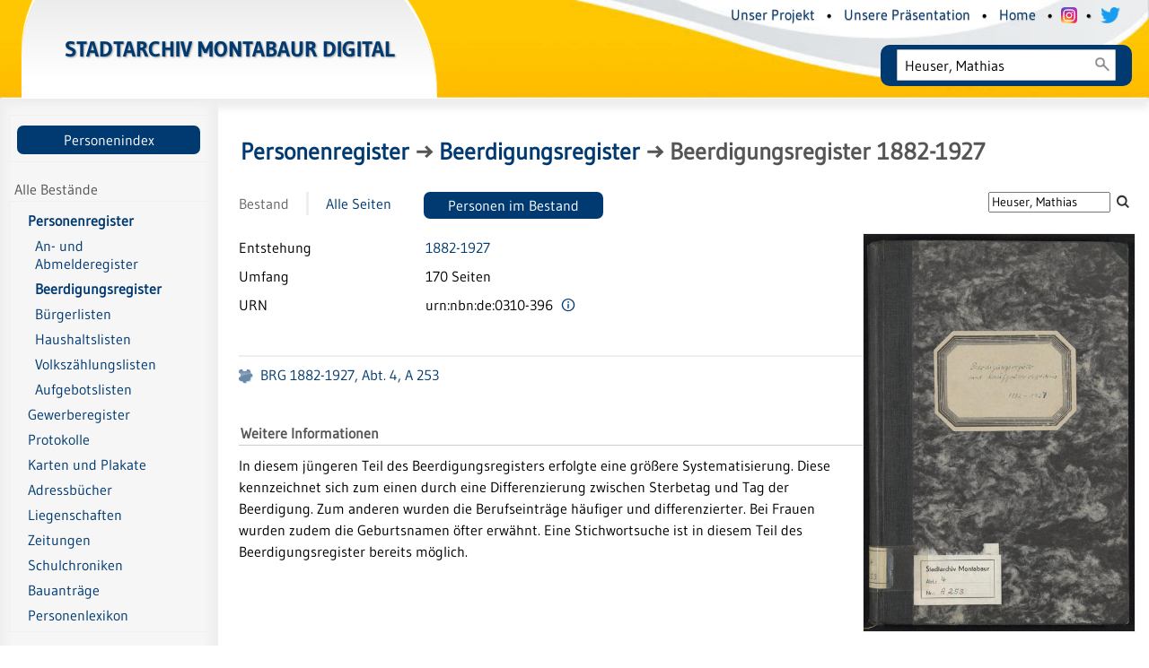

--- FILE ---
content_type: text/html;charset=utf-8
request_url: https://digitalarchive.montabaur.de/person/content/titleinfo/48810?query=Heuser%2C%20Mathias
body_size: 4795
content:
<!DOCTYPE html>
<html lang="de"><head><title>Personenregister / Beerdigungsregister 1882-1927 / Suche Heuser, Mathias</title><meta name="twitter:image" content="http://digitalarchive.montabaur.de/person/download/webcache/304/9142"><meta name="twitter:title" content="Beerdigungsregister 1882-1927. 1882-1927"><meta property="og:site" content="Personenregister"><meta property="og:url" content="http://digitalarchive.montabaur.de/person/48810"><meta property="og:type" content="book"><meta property="og:title" content="Beerdigungsregister 1882-1927"><meta property="book:release_date" content="1882"><meta property="og:image" content="http://digitalarchive.montabaur.de/person/download/webcache/304/9142"><meta property="og:image:width" content="304"><meta property="og:image:height" content="445"><meta http-equiv="Content-Type" content="xml; charset=UTF-8"><meta name="viewport" content="width = device-width, initial-scale = 1"><meta name="description" content="Personenregister. Beerdigungsregister 1882-1927. 1882-1927"><meta lang="de" content=""><link rel="shortcut icon" href="/person/domainimage/favicon.ico" type="image/x-icon"><link rel="alternate" type="application/rss+xml" title="Personenregister" href="/person/rss"><link type="text/css" href="/css/stamt-balancer_front2.stamtperson_content.css?8862848870355092563" rel="stylesheet"><script src="/thirdparty/jquery-3.6.0.min.js">&#160;</script><script defer src="/static/scripts/main.js">&#160;</script><script defer src="/static/scripts/common.js">&#160;</script><script defer src="/static/scripts/fulltext.js">&#160;</script><script defer src="/static/scripts/titleinfo.js">&#160;</script><script src="/static/scripts/search.js"> </script><script src="/static/scripts/search.vls.js"> </script></head><body style="" class="bd-guest   bd-flexLayout  bd-r-stamt bd-m- bd-stamtperson  bd-eadArchiveCollection bd-content bd-portal bd-metadata bd-portal-titleinfo bd-metadata-titleinfo bd-content-titleinfo bd-content-titleinfo-48810 bd-list-rows bd-inventory"><span style="display:none" id="meta"><var id="tree">&#160;<var id="timeout" value="3600" class=" sessionsys"> </var><var id="name" value="stamtperson" class=" domain"> </var><var id="relativeRootDomain" value="stamt" class=" domain"> </var><var id="pathinfo" value="/person/content/titleinfo/48810" class=" request"> </var><var id="fulldata" value="false" class=" domain"> </var><var id="search-linkDetailedsearchScope" value="domain" class=" templating"> </var><var id="class" value="content" class=" request"> </var><var id="classtype" value="portal" class=" request"> </var><var id="tab" value="titleinfo" class=" request"> </var><var id="id" value="48810" class=" request"> </var><var id="query" value="Heuser, Mathias" class=" request"> </var><var id="leftColToggled" value="false" class=" session"> </var><var id="facetFilterToggled" value="false" class=" session"> </var><var id="topheight" value="80" class=" session"> </var><var id="bottomheight" value="20" class=" session"> </var><var id="bodywidth" value="1000" class=" session"> </var><var id="centercolwidth" value="0" class=" session"> </var><var id="middlerowheight" value="476" class=" session"> </var><var id="numberOfThumbs" value="20" class=" session"> </var><var id="clientwidth" value="1000" class=" session"> </var><var id="fullScreen" value="false" class=" session"> </var><var id="staticWidth" value="false" class=" session"> </var><var id="rightcolwidth" value="220" class=" session"> </var><var id="leftcolwidth" value="200" class=" session"> </var><var id="zoomwidth" value="600" class=" session"> </var><var id="mode" value="w" class=" session"> </var><var id="initialized" value="false" class=" session"> </var><var id="sizes" value="128,1200,2000,0,1000,304,1504,504,800" class=" webcache"> </var><var id="availableZoomLevels" value="504,800,1000,1504,2000" class=" webcache"> </var><var id="js-toggleMobileNavi" value="None" class=" templating"> </var><var id="fullscreen-fullzoomOnly" value="false" class=" templating"> </var><var id="css-mobileMin" value="992px" class=" templating"> </var><var id="tei-on" value="false" class=" templating"> </var><var id="search-alertIfEmpty" value="true" class=" templating"> </var><var id="search-quicksearchScope" value="root" class=" templating"> </var><var id="search-toggleListMinStructs" value="3" class=" templating"> </var><var id="search-highlightingColor" value="00808066" class=" templating"> </var><var id="layout-wrapperMargins" value="body" class=" templating"> </var><var id="layout-useMiddleContentDIV" value="false" class=" templating"> </var><var id="layout-navPortAboveMiddleContentDIV" value="false" class=" templating"> </var><var id="navPort-align" value="center" class=" templating"> </var><var id="navPort-searchTheBookInit" value="closed" class=" templating"> </var><var id="navPath-pageviewStructureResize" value="js" class=" templating"> </var><var id="layout-useLayout" value="flexLayout" class=" templating"> </var><var id="listNavigation-keepToggleState" value="false" class=" templating"> </var><var id="fullscreen-mode" value="None" class=" templating"> </var><var id="groups" value="guest" class=" user"> </var></var><var id="client" value="browser">&#160;</var><var id="guest" value="true">&#160;</var><var class="layout" id="colleft" value="titleinfo,">&#160;</var><var class="layout" id="colright" value="">&#160;</var></span><div id="main" class="divmain "><div id="topParts" class=""><a class="screenreaders" href="#leftParts">zum Hauptmen&#252;</a><a class="screenreaders" href="#centerParts">zum Inhalt</a><header role="banner" class=""><div id="defaultTop" class="wiki wiki-top defaultTop wiki-defaultTop defaultTop "><div>
  <div id="topLogo">
    <a href="/" style="text-shadow: .5px .5px 2px #999;">
        Stadtarchiv Montabaur digital
    </a>
</div>
<div id="topmenu">
    <div class="topmenu-1" style="text-shadow: .5px .5px 1px #999; margin-right: 1.2em; margin-bottom: -1em;">
        
        <a class="textlink" href="/wiki/Projekt">Unser Projekt</a>
        <span> &#8226; </span>
        <a class="textlink" href="/wiki/Projektvorstellung">Unsere Pr&#228;sentation</a>
        <span> &#8226; </span>
                <a class="textlink" href="/">Home</a>
        <span> &#8226; </span>
        <a href="https://www.instagram.com/stadtarchiv_montabaur/?hl=de"><img src="/domainimage/instagramcolor.png" width="18px" style="vertical-align: sub; margin-left: .3em; margin-right: .3em;" title="Das Stadtarchiv bei Instagram" alt="Instagram-Link"></a>
        <span> &#8226; </span>
        <a href="https://www.twitter.com/StAr_Montabaur/"><img src="/domainimage/twitterlog.png" width="22px" style="vertical-align: sub; margin-left: .3em; margin-right: .3em;" title="Das Stadtarchiv bei Twitter" alt="Twitter-Link"></a>
    </div>
    <div class="topmenu-2">
        <form id="searchList" class="" style="" action="/name"><div><input class="textinput" type="text" onclick="this.select()" name="query" placeholder="Personensuche" value="Heuser, Mathias"><input class="submit" type="submit" value=""></div></form>
    </div>
  </div>
</div></div><div id="mobileTop" class="defaultTop"><div class="main"><div id="topLogo"><a href="/" scope="root" style="text-shadow: .5px .5px 2px #999;" title="HOME">&#160;</a></div><div class="topLiner"><div class="vlsControl vl-mobile-top"><div class="button top-toggler large flat noborder searchglass searchbox toggle"><span style="font-size:0">&#160;</span></div><div title="Men&#252;" class="button custom-menu-layer top-toggler large flat noborder contents toggle leftParts"><span style="display: none;">&#160;</span></div></div></div></div><div class="addbox"><div class="searchbox totoggle"><form id="searchList" class="" style="" action="/name"><div><input class="textinput" type="text" onclick="this.select()" name="query" placeholder="" value="Heuser, Mathias"><input class="submit" type="submit" value=""></div></form></div><div class="contents"><div class="vlsControl vl-mobile-top togglers"><div class="button list-toggler large flat noborder toggle leftParts" title="Men&#252;">Men&#252;</div></div></div></div></div></header></div><div id="middleParts" class=""><div id="leftParts" class="leftcol"><a class="screenreaders" name="leftParts">&#160;</a><div id="leftContent"><nav role="navigation"><div id="custom-left-first" class="wiki wiki-left custom-left-first wiki-custom-left-first customLeftFirst "><div class="menubox" id="homeULB">
    <a href="/name/list">Personenindex</a>
</div></div><section><div class="menusection domainBox"><h4 class="menuheader" id="menuheaderDomainbox"><div>Alle Best&#228;nde</div></h4><div class="menubox menubox menuboxDomainbox menuboxDomainbox-tree "><ul class="vl-nav nav"><li class="sel"><ul><li><a class="stamt-child stamtperson sel " href="/person">Personenregister</a></li><div><li><a class="submenu first " href="/person/content/titleinfo/84309"><span>An- und Abmelderegister</span></a></li><li><a class="submenu sel " href="/person/content/titleinfo/84308"><span>Beerdigungsregister</span></a></li><li><a class="submenu " href="/person/content/titleinfo/48599"><span>B&#252;rgerlisten</span></a></li><li><a class="submenu " href="/person/content/titleinfo/84313"><span>Haushaltslisten</span></a></li><li><a class="submenu " href="/person/content/titleinfo/84310"><span>Volksz&#228;hlungslisten</span></a></li><li><a class="submenu last " href="/person/content/titleinfo/267605"><span>Aufgebotslisten</span></a></li></div></ul></li><li class=""><ul><li><a class="stamt-child stamtgewerbe " href="/gewerbe">Gewerberegister</a></li></ul></li><li class=""><ul><li><a class="stamt-child stamtmagistrat " href="/magistrat">Protokolle</a></li></ul></li><li class=""><ul><li><a class="stamt-child stamtkarten " href="/karten">Karten und Plakate</a></li></ul></li><li class=""><ul><li><a class="stamt-child stamtbuch " href="/buch">Adressb&#252;cher</a></li></ul></li><li class=""><ul><li><a class="stamt-child stamtgrund " href="/grund">Liegenschaften</a></li></ul></li><li class=""><ul><li><a class="stamt-child stamtzeitung " href="/zeitung">Zeitungen</a></li></ul></li><li class=""><ul><li><a class="stamt-child stamtschule " href="/schulchronik">Schulchroniken</a></li></ul></li><li class=""><ul><li><a class="stamt-child planzeichnungen " href="/planzeichnungen">Bauantr&#228;ge</a></li></ul></li><li class=""><ul><li><a class="stamt-child stamtlex " href="/lexikon">Personenlexikon</a></li></ul></li></ul></div></div></section><div id="custom-left" class="wiki wiki-left custom-left wiki-custom-left customLeftLast "><h4 class="menuheader" id="menuboxCloudsHeader">Weitere Informationen</h4>

<div class="menubox" id="menuboxCloudsBox">
  <ul class="vl-nav nav">
    <li>
      <a class="submenu  first" href="https://www.montabaur.de/leben/freizeit-und-kultur/stadtarchiv/">Das Stadtarchiv auf Montabaur.de</a>
    </li>
        <li>
      <a class="submenu" href="https://www.montabaur.de/leben/freizeit-und-kultur/stadtlexikon-a-z/">Das Stadtlexikon auf Montabaur.de</a>
    </li>
    <li>
      <a class="submenu" href="https://www.stadtarchiv-montabaur.findbuch.net/php/main.php">Das Stadtarchiv auf Findbuch.net</a>
    </li>
  </ul>
</div></div></nav></div></div><div id="centerParts" class="maincol "><main role="main" class=""><img alt="" style="position:absolute;left:-9999px" id="cInfo" width="0" height="0"><a class="screenreaders" name="centerParts">&#160;</a><h1 class="mainheader mainheader-navpath titlesBar  " id="contentNavPath"><div class="headertext "><div id=""><a href="/person">Personenregister</a><span class="next"> &#8594; </span><a href="/person/content/titleinfo/84308?query=Heuser%2C+Mathias">Beerdigungsregister</a><span class="next"> &#8594; </span><span class="title">Beerdigungsregister 1882-1927</span></div></div></h1><nav class="navPort   "><ul id="navPort" class="nav-inline navPort-metadata navPort-content-titleinfo"><li class="viewCtrl_sel  tab-titleinfo firstCtrl tab-metadata-titleinfo" id="tab-content-titleinfo"><span><i class="cap tab">Bestand</i><i class="cap abbrTab __tabTitleinfoAbbr">Archivale</i></span></li><li class="viewCtrl  tab-thumbview evenCtrl tab-content tab-metadata-thumbview" id="tab-content-thumbview"><a href="/person/content/thumbview/9142?query=Heuser%2C%20Mathias"><i class="cap tab">Alle Seiten</i><i class="cap abbrTab __tabThumbviewAbbr">Thumbs</i></a></li><li class="viewCtrl  tab-name tab-content tab-metadata-name" id="tab-content-name"><a href="/person/content/name/48810?query=Heuser%2C%20Mathias"><i class="cap tab">Personen im Bestand</i><i class="cap abbrTab __tabMDIndexNameAbbr">Personen im Bestand</i></a></li><span style="font-size:0px">&#160;</span></ul><div id="searchTheBook" class="searchTheBook searchTheBook-metadata searchTheBook-titleinfo ly-"><form method="get" class="searchform" action="/person/content/search/48810" id="inbookSearch"><div class="input-wrapper "><label class="screenreaders" for="inputSearchTheBook">Im Dokument suchen</label><input type="text" name="query" id="inputSearchTheBook" placeholder="Im Dokument suchen" value="Heuser, Mathias"></div><span class="vlsControl"><button type="submit" id="quicksearchSubmit" title="Im Dokument suchen" class="button searchglass flat noborder "><span style="display: none">&#160;</span></button></span></form></div></nav><div id="div-titleinfo" class="datacol csslayout type_inventory"><div id="titleinfo" class="csslayout partLayout-float titleinfoImage-right"><div id="titleInfoImage" class="titleInfoImage-right" style=""><div class="wr"><a class="imgLink" href="/person/content/zoom/9142?query=Heuser%2C%20Mathias"><img alt="Zur Seitenansicht" border="0" src="/person/image/largethumb/9142" width="304" height="445"></a></div></div><div class="titleinfoPart-left titleinfoPartLayout-float"><div id="titleInfoMetadata" class="titleInfo columns"><ul class="nav"><li class="cols" id="mods_originInfoNotEditionElectronicEdition"><div class="name ">Entstehung</div><div class="value "><a id="dc.date" class="" href="/person/search?operation=searchRetrieve&amp;query=dc.date%3D%221882%20-%201927%22%20and%20vl.domain%3Dstamtperson%20sortBy%20dc.title%2Fasc" title="Suche nach: Jahr = 1882 - 1927">1882-1927</a></div></li><li class="cols" id="mods_physicalDescriptionExtent"><div class="name ">Umfang</div><div class="value "><span class="mods-extent">170 Seiten</span> </div></li><li class="cols" id="mods_IdentifierUrn"><div class="name ">URN</div><div class="value "><span>urn:nbn:de:0310-396&#160;</span><a class="vlIcon" href="/person/wiki/identifier/urnresolving?urn=urn:nbn:de:0310-396"><span class="ln-ico ln-info"></span></a></div></li></ul></div><nav class="inventoryNav" role="navigation" aria-label="breadcrumbs"><div class="space"> </div><ul id="inv-contents" class="struct-list structure inv  "><li class=""><span class="transparency list">&#160;</span><a class="" href="/person/content/titleinfo/9120?query=Heuser%2C%20Mathias">BRG 1882-1927, Abt. 4,  A 253</a></li></ul></nav><div class="titleInfo titleAdd columns " id="titleInfoWikiAbstract"><div class="subheader" role="heading">Weitere Informationen</div><ul class="nav"><li><p>In diesem j&#252;ngeren Teil des Beerdigungsregisters erfolgte eine gr&#246;&#223;ere Systematisierung. Diese kennzeichnet sich zum einen durch eine Differenzierung zwischen Sterbetag und Tag der Beerdigung. Zum anderen wurden die Berufseintr&#228;ge h&#228;ufiger und differenzierter. Bei Frauen wurden zudem die Geburtsnamen &#246;fter erw&#228;hnt. Eine Stichwortsuche ist in diesem Teil des Beerdigungsregister bereits m&#246;glich.</p></li></ul></div></div></div></div><var id="publicationID" value="48810" class="zoomfullScreen"> </var><var id="mdlistCols" value="false"> </var><var id="isFullzoom" value="false" class="zoomfullScreen"> </var><var id="employsPageview" value="false" class="pagetabs"> </var><var id="webcacheSizes" value="128,304,504,800,1000,1200,1504,2000"> </var><var id="navLastSearchUrl" value=""> </var></main></div></div><div id="bottomParts" class=""><footer role="contentinfo" class=""><div id="custom-footer" class="wiki wiki-bottom custom-footer wiki-custom-footer customFooter "><div class="impr">
  <a id="linkImprint" class=" textlink" href="/wiki/imprint" scope="root">Impressum</a>
  &#8226; <a id="linkAccessibility" class=" textlink" href="/wiki/accessibility">Barrierefreiheit</a>
  &#8226; <a id="linkContact" class=" textlink" href="/wiki/contact" scope="root">Kontakt</a>
  &#8226; <a id="linkPrivacy" class=" textlink" href="/wiki/privacy" scope="root">Datenschutz</a>
  <p><big>&#169;</big> Stadtarchiv Montabaur</p> 2026 
</div>
</div><div class="footerContent" id="footerContent"><span class="f-links-vls"><a id="footerLinkVLS" target="_blank" href="http://www.semantics.de/produkte/visual_library/">Visual Library Server 2026</a></span></div></footer></div></div></body></html>

--- FILE ---
content_type: application/javascript
request_url: https://digitalarchive.montabaur.de/static/scripts/search.vls.js
body_size: 857
content:
    function addParams(cql) {
        if($("#classificationLocal").length) {
            var classificationLocal = $("#classificationLocal").val();
            if(classificationLocal != '') {
                if (cql != '') {
                    cql += ' and ';
                }
                cql += 'rec.classificationLocal=' + classificationLocal;
            }
        }
        if($("#subtype").length) {
            var subtype = $("#subtype option:selected").val();
            if(subtype != '') {
                if (cql != '') {
                    cql += ' and ';
                }
                cql += 'vl.subtype =' + '"' + subtype + '"';
            }
        }
        if($("#materialType").length) {
            var materialType = $("#materialType").val();
            if(materialType != '') {
                if (cql != '') {
                    cql += ' and ';
                }
                cql += 'rec.materialType=' + materialType;
            }
        }
        if($("#searchLanguage").length) {
            languages = [];
            $("#searchLanguage option").each(function(){
                    if($(this).prop("selected")) {
                        languages.push($(this).val());
                    }
            });
            if(languages != '') {
                cql += ' and dc.language=(';
                for (var idx = 0; idx < languages.length; idx++) {
                    cql += languages[idx];
                    if (idx < languages.length - 1){
                        cql += ' or ';
                    }
                }
                cql+= ')';
            }
        }
        var domains = [];
        if($("#searchDomain").length) {
            domains = [];
            $("#searchDomain option").each(function() {
                if($(this).prop("selected")) {
                    domains.push($(this).val());
                }
            });

        }
        else {
            var fulldata = $(".domain#fulldata").attr('value') == 'true'
            if (! fulldata ){
                // use actual domain, relRoot or prefix given
                var dscope = $('#search-linkDetailedsearchScope').attr('value')
                dname = dscope == 'domain' ?
                $('.domain#name').attr('value') : dscope == 'root' ?
                $('.domain#relativeRootDomain').attr('value') : dscope;
                if(typeof dname !== 'undefined') {
                  domains.push(dname);
                }
            }
        }
        if(domains.length) {
                cql += ' and vl.domain=(';
                for (var idx = 0; idx < domains.length; idx++) {
                    cql += domains[idx];
                    if (idx < domains.length - 1){
                        cql += ' or ';
                    }
                }
                cql+= ')';
        }
        if($('div#setCollections input').length || $('div#setCollections option').length) {
            collections = [];
            $('div#setCollections input, div#setCollections option').each(function(){
                inputEl = $(this);
                if (inputEl.prop('checked') || inputEl.prop('selected')){
                    collections.push(inputEl.val());
                }
            })
            if (collections.length) {
                cql += ' and vl.collections=(';
                for (var idx = 0; idx < collections.length; idx++) {
                    cql += collections[idx];
                    if (idx < collections.length - 1){
                        cql += ' or ';
                    }
                }
                cql+= ')';
            }
        }
        return cql;
    }
    function addParams2(cql) {
        let sortByOption = $("#sortBy option:selected")
        let sortByDefault = $("input#sortByDefault")
        let sortBy = sortByOption.length ? sortByOption.val() : sortByDefault.val()
        cql += ' sortBy ' + sortBy

        let descFromDefaultSort =
            !sortByOption.length
            && ['relevance','date'].includes(sortByDefault.val())
        let sortOrder = descFromDefaultSort ? 'desc'
            : $("#sortOrder option:selected").length ?
            $("#sortOrder option:selected").val() : ''
        if(sortOrder !== '') {
            cql += '/' + sortOrder
        }
        return cql;
    }
